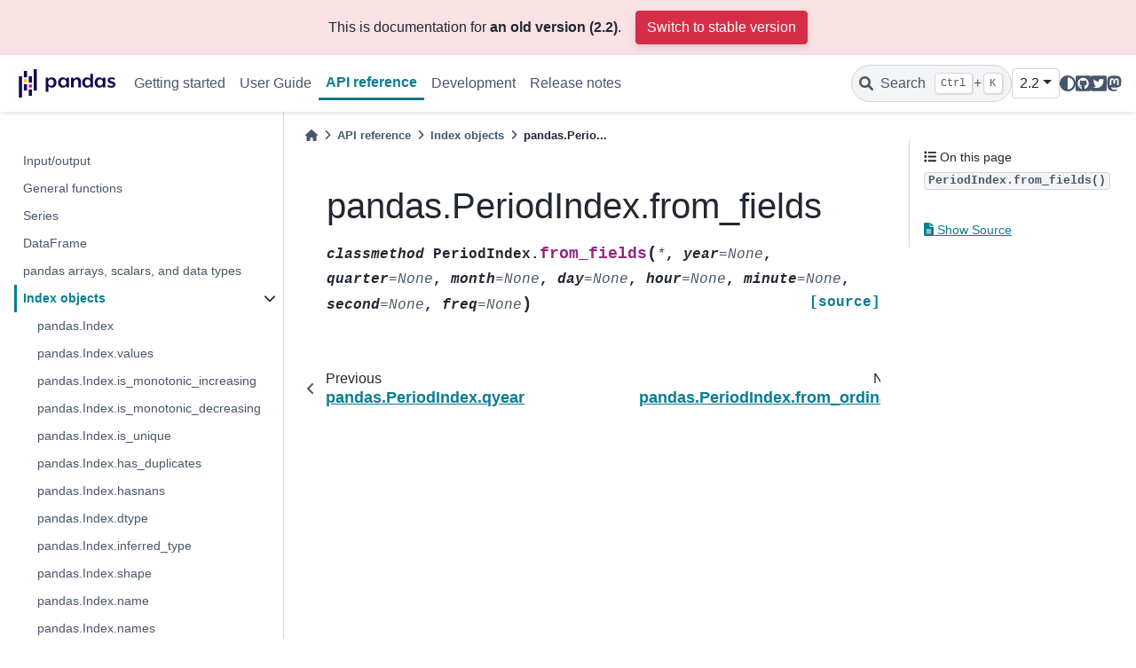

--- FILE ---
content_type: text/html
request_url: https://pandas.pydata.org/pandas-docs/version/2.2.1/reference/api/pandas.PeriodIndex.from_fields.html
body_size: 7064
content:

<!DOCTYPE html>


<html lang="en" data-content_root="../../" >

  <head>
    <meta charset="utf-8" />
    <meta name="viewport" content="width=device-width, initial-scale=1.0" /><meta name="viewport" content="width=device-width, initial-scale=1" />

    <title>pandas.PeriodIndex.from_fields &#8212; pandas 2.2.1 documentation</title>
  
  
  
  <script data-cfasync="false">
    document.documentElement.dataset.mode = localStorage.getItem("mode") || "";
    document.documentElement.dataset.theme = localStorage.getItem("theme") || "light";
  </script>
  
  <!-- Loaded before other Sphinx assets -->
  <link href="../../_static/styles/theme.css?digest=5b4479735964841361fd" rel="stylesheet" />
<link href="../../_static/styles/bootstrap.css?digest=5b4479735964841361fd" rel="stylesheet" />
<link href="../../_static/styles/pydata-sphinx-theme.css?digest=5b4479735964841361fd" rel="stylesheet" />

  
  <link href="../../_static/vendor/fontawesome/6.1.2/css/all.min.css?digest=5b4479735964841361fd" rel="stylesheet" />
  <link rel="preload" as="font" type="font/woff2" crossorigin href="../../_static/vendor/fontawesome/6.1.2/webfonts/fa-solid-900.woff2" />
<link rel="preload" as="font" type="font/woff2" crossorigin href="../../_static/vendor/fontawesome/6.1.2/webfonts/fa-brands-400.woff2" />
<link rel="preload" as="font" type="font/woff2" crossorigin href="../../_static/vendor/fontawesome/6.1.2/webfonts/fa-regular-400.woff2" />

    <link rel="stylesheet" type="text/css" href="../../_static/pygments.css?v=fa44fd50" />
    <link rel="stylesheet" type="text/css" href="../../_static/plot_directive.css" />
    <link rel="stylesheet" type="text/css" href="../../_static/copybutton.css?v=76b2166b" />
    <link rel="stylesheet" type="text/css" href="../../_static/design-style.1e8bd061cd6da7fc9cf755528e8ffc24.min.css?v=0a3b3ea7" />
    <link rel="stylesheet" type="text/css" href="../../_static/css/getting_started.css?v=150e0881" />
    <link rel="stylesheet" type="text/css" href="../../_static/css/pandas.css?v=b7db95b1" />
  
  <!-- Pre-loaded scripts that we'll load fully later -->
  <link rel="preload" as="script" href="../../_static/scripts/bootstrap.js?digest=5b4479735964841361fd" />
<link rel="preload" as="script" href="../../_static/scripts/pydata-sphinx-theme.js?digest=5b4479735964841361fd" />
  <script src="../../_static/vendor/fontawesome/6.1.2/js/all.min.js?digest=5b4479735964841361fd"></script>

    <script src="../../_static/documentation_options.js?v=166560180"></script>
    <script src="../../_static/doctools.js?v=888ff710"></script>
    <script src="../../_static/sphinx_highlight.js?v=dc90522c"></script>
    <script src="../../_static/clipboard.min.js?v=a7894cd8"></script>
    <script src="../../_static/copybutton.js?v=f281be69"></script>
    <script src="../../_static/design-tabs.js?v=36754332"></script>
    <script data-domain="pandas.pydata.org" defer="defer" src="https://views.scientific-python.org/js/script.js"></script>
    <script src="https://cdn.jsdelivr.net/npm/@jupyter-widgets/html-manager@^1.0.1/dist/embed-amd.js"></script>
    <script>DOCUMENTATION_OPTIONS.pagename = 'reference/api/pandas.PeriodIndex.from_fields';</script>
    <script>
        DOCUMENTATION_OPTIONS.theme_version = '0.14.4';
        DOCUMENTATION_OPTIONS.theme_switcher_json_url = 'https://pandas.pydata.org/versions.json';
        DOCUMENTATION_OPTIONS.theme_switcher_version_match = '2.2';
        DOCUMENTATION_OPTIONS.show_version_warning_banner = true;
        </script>
    <link rel="icon" href="../../_static/favicon.ico"/>
    <link rel="index" title="Index" href="../../genindex.html" />
    <link rel="search" title="Search" href="../../search.html" />
    <link rel="next" title="pandas.PeriodIndex.from_ordinals" href="pandas.PeriodIndex.from_ordinals.html" />
    <link rel="prev" title="pandas.PeriodIndex.qyear" href="pandas.PeriodIndex.qyear.html" />
  <meta name="viewport" content="width=device-width, initial-scale=1"/>
  <meta name="docsearch:language" content="en"/>
  </head>
  
  
  <body data-bs-spy="scroll" data-bs-target=".bd-toc-nav" data-offset="180" data-bs-root-margin="0px 0px -60%" data-default-mode="">

  
  
  <a class="skip-link" href="#main-content">Skip to main content</a>
  
  <div id="pst-scroll-pixel-helper"></div>

  
  <button type="button" class="btn rounded-pill" id="pst-back-to-top">
    <i class="fa-solid fa-arrow-up"></i>
    Back to top
  </button>

  
  <input type="checkbox"
          class="sidebar-toggle"
          name="__primary"
          id="__primary"/>
  <label class="overlay overlay-primary" for="__primary"></label>
  
  <input type="checkbox"
          class="sidebar-toggle"
          name="__secondary"
          id="__secondary"/>
  <label class="overlay overlay-secondary" for="__secondary"></label>
  
  <div class="search-button__wrapper">
    <div class="search-button__overlay"></div>
    <div class="search-button__search-container">
<form class="bd-search d-flex align-items-center"
      action="../../search.html"
      method="get">
  <i class="fa-solid fa-magnifying-glass"></i>
  <input type="search"
         class="form-control"
         name="q"
         id="search-input"
         placeholder="Search the docs ..."
         aria-label="Search the docs ..."
         autocomplete="off"
         autocorrect="off"
         autocapitalize="off"
         spellcheck="false"/>
  <span class="search-button__kbd-shortcut"><kbd class="kbd-shortcut__modifier">Ctrl</kbd>+<kbd>K</kbd></span>
</form></div>
  </div>
  
    <nav class="bd-header navbar navbar-expand-lg bd-navbar">
<div class="bd-header__inner bd-page-width">
  <label class="sidebar-toggle primary-toggle" for="__primary">
    <span class="fa-solid fa-bars"></span>
  </label>
  
  
  <div class=" navbar-header-items__start">
    
      <div class="navbar-item">

  

<a class="navbar-brand logo" href="../../index.html">
  
  
  
  
  
    
    
      
    
    
    <img src="../../_static/pandas.svg" class="logo__image only-light" alt="pandas 2.2.1 documentation - Home"/>
    <script>document.write(`<img src="https://pandas.pydata.org/static/img/pandas_white.svg" class="logo__image only-dark" alt="pandas 2.2.1 documentation - Home"/>`);</script>
  
  
</a></div>
    
  </div>
  
  <div class=" navbar-header-items">
    
    <div class="me-auto navbar-header-items__center">
      
        <div class="navbar-item">
<nav class="navbar-nav">
  <p class="sidebar-header-items__title"
     role="heading"
     aria-level="1"
     aria-label="Site Navigation">
    Site Navigation
  </p>
  <ul class="bd-navbar-elements navbar-nav">
    
                    <li class="nav-item">
                      <a class="nav-link nav-internal" href="../../getting_started/index.html">
                        Getting started
                      </a>
                    </li>
                

                    <li class="nav-item">
                      <a class="nav-link nav-internal" href="../../user_guide/index.html">
                        User Guide
                      </a>
                    </li>
                

                    <li class="nav-item current active">
                      <a class="nav-link nav-internal" href="../index.html">
                        API reference
                      </a>
                    </li>
                

                    <li class="nav-item">
                      <a class="nav-link nav-internal" href="../../development/index.html">
                        Development
                      </a>
                    </li>
                

                    <li class="nav-item">
                      <a class="nav-link nav-internal" href="../../whatsnew/index.html">
                        Release notes
                      </a>
                    </li>
                
  </ul>
</nav></div>
      
    </div>
    
    
    <div class="navbar-header-items__end">
      
        <div class="navbar-item navbar-persistent--container">
          

 <script>
 document.write(`
   <button class="btn navbar-btn search-button-field search-button__button" title="Search" aria-label="Search" data-bs-placement="bottom" data-bs-toggle="tooltip">
    <i class="fa-solid fa-magnifying-glass"></i>
    <span class="search-button__default-text">Search</span>
    <span class="search-button__kbd-shortcut"><kbd class="kbd-shortcut__modifier">Ctrl</kbd>+<kbd class="kbd-shortcut__modifier">K</kbd></span>
   </button>
 `);
 </script>
        </div>
      
      
        <div class="navbar-item">
<script>
document.write(`
  <div class="version-switcher__container dropdown">
    <button id="pst-version-switcher-button-2"
      type="button"
      class="version-switcher__button btn btn-sm navbar-btn dropdown-toggle"
      data-bs-toggle="dropdown"
      aria-haspopup="listbox"
      aria-controls="pst-version-switcher-list-2"
      aria-label="Version switcher list"
    >
      Choose version  <!-- this text may get changed later by javascript -->
      <span class="caret"></span>
    </button>
    <div id="pst-version-switcher-list-2"
      class="version-switcher__menu dropdown-menu list-group-flush py-0"
      role="listbox" aria-labelledby="pst-version-switcher-button-2">
      <!-- dropdown will be populated by javascript on page load -->
    </div>
  </div>
`);
</script></div>
      
        <div class="navbar-item">

<script>
document.write(`
  <button class="btn btn-sm navbar-btn theme-switch-button" title="light/dark" aria-label="light/dark" data-bs-placement="bottom" data-bs-toggle="tooltip">
    <span class="theme-switch nav-link" data-mode="light"><i class="fa-solid fa-sun fa-lg"></i></span>
    <span class="theme-switch nav-link" data-mode="dark"><i class="fa-solid fa-moon fa-lg"></i></span>
    <span class="theme-switch nav-link" data-mode="auto"><i class="fa-solid fa-circle-half-stroke fa-lg"></i></span>
  </button>
`);
</script></div>
      
        <div class="navbar-item"><ul class="navbar-icon-links navbar-nav"
    aria-label="Icon Links">
        <li class="nav-item">
          
          
          
          
          
          
          
          
          <a href="https://github.com/pandas-dev/pandas" title="GitHub" class="nav-link" rel="noopener" target="_blank" data-bs-toggle="tooltip" data-bs-placement="bottom"><span><i class="fa-brands fa-square-github fa-lg" aria-hidden="true"></i></span>
            <span class="sr-only">GitHub</span></a>
        </li>
        <li class="nav-item">
          
          
          
          
          
          
          
          
          <a href="https://twitter.com/pandas_dev" title="Twitter" class="nav-link" rel="noopener" target="_blank" data-bs-toggle="tooltip" data-bs-placement="bottom"><span><i class="fa-brands fa-square-twitter fa-lg" aria-hidden="true"></i></span>
            <span class="sr-only">Twitter</span></a>
        </li>
        <li class="nav-item">
          
          
          
          
          
          
          
          
          <a href="https://fosstodon.org/@pandas_dev" title="Mastodon" class="nav-link" rel="noopener" target="_blank" data-bs-toggle="tooltip" data-bs-placement="bottom"><span><i class="fa-brands fa-mastodon fa-lg" aria-hidden="true"></i></span>
            <span class="sr-only">Mastodon</span></a>
        </li>
</ul></div>
      
    </div>
    
  </div>
  
  
    <div class="navbar-persistent--mobile">

 <script>
 document.write(`
   <button class="btn navbar-btn search-button-field search-button__button" title="Search" aria-label="Search" data-bs-placement="bottom" data-bs-toggle="tooltip">
    <i class="fa-solid fa-magnifying-glass"></i>
    <span class="search-button__default-text">Search</span>
    <span class="search-button__kbd-shortcut"><kbd class="kbd-shortcut__modifier">Ctrl</kbd>+<kbd class="kbd-shortcut__modifier">K</kbd></span>
   </button>
 `);
 </script>
    </div>
  

  
    <label class="sidebar-toggle secondary-toggle" for="__secondary" tabindex="0">
      <span class="fa-solid fa-outdent"></span>
    </label>
  
</div>

    </nav>
  
  <div class="bd-container">
    <div class="bd-container__inner bd-page-width">
      
      <div class="bd-sidebar-primary bd-sidebar">
        

  
  <div class="sidebar-header-items sidebar-primary__section">
    
    
      <div class="sidebar-header-items__center">
        
          <div class="navbar-item">
<nav class="navbar-nav">
  <p class="sidebar-header-items__title"
     role="heading"
     aria-level="1"
     aria-label="Site Navigation">
    Site Navigation
  </p>
  <ul class="bd-navbar-elements navbar-nav">
    
                    <li class="nav-item">
                      <a class="nav-link nav-internal" href="../../getting_started/index.html">
                        Getting started
                      </a>
                    </li>
                

                    <li class="nav-item">
                      <a class="nav-link nav-internal" href="../../user_guide/index.html">
                        User Guide
                      </a>
                    </li>
                

                    <li class="nav-item current active">
                      <a class="nav-link nav-internal" href="../index.html">
                        API reference
                      </a>
                    </li>
                

                    <li class="nav-item">
                      <a class="nav-link nav-internal" href="../../development/index.html">
                        Development
                      </a>
                    </li>
                

                    <li class="nav-item">
                      <a class="nav-link nav-internal" href="../../whatsnew/index.html">
                        Release notes
                      </a>
                    </li>
                
  </ul>
</nav></div>
        
      </div>
    
    
    
      <div class="sidebar-header-items__end">
        
          <div class="navbar-item">
<script>
document.write(`
  <div class="version-switcher__container dropdown">
    <button id="pst-version-switcher-button-3"
      type="button"
      class="version-switcher__button btn btn-sm navbar-btn dropdown-toggle"
      data-bs-toggle="dropdown"
      aria-haspopup="listbox"
      aria-controls="pst-version-switcher-list-3"
      aria-label="Version switcher list"
    >
      Choose version  <!-- this text may get changed later by javascript -->
      <span class="caret"></span>
    </button>
    <div id="pst-version-switcher-list-3"
      class="version-switcher__menu dropdown-menu list-group-flush py-0"
      role="listbox" aria-labelledby="pst-version-switcher-button-3">
      <!-- dropdown will be populated by javascript on page load -->
    </div>
  </div>
`);
</script></div>
        
          <div class="navbar-item">

<script>
document.write(`
  <button class="btn btn-sm navbar-btn theme-switch-button" title="light/dark" aria-label="light/dark" data-bs-placement="bottom" data-bs-toggle="tooltip">
    <span class="theme-switch nav-link" data-mode="light"><i class="fa-solid fa-sun fa-lg"></i></span>
    <span class="theme-switch nav-link" data-mode="dark"><i class="fa-solid fa-moon fa-lg"></i></span>
    <span class="theme-switch nav-link" data-mode="auto"><i class="fa-solid fa-circle-half-stroke fa-lg"></i></span>
  </button>
`);
</script></div>
        
          <div class="navbar-item"><ul class="navbar-icon-links navbar-nav"
    aria-label="Icon Links">
        <li class="nav-item">
          
          
          
          
          
          
          
          
          <a href="https://github.com/pandas-dev/pandas" title="GitHub" class="nav-link" rel="noopener" target="_blank" data-bs-toggle="tooltip" data-bs-placement="bottom"><span><i class="fa-brands fa-square-github fa-lg" aria-hidden="true"></i></span>
            <span class="sr-only">GitHub</span></a>
        </li>
        <li class="nav-item">
          
          
          
          
          
          
          
          
          <a href="https://twitter.com/pandas_dev" title="Twitter" class="nav-link" rel="noopener" target="_blank" data-bs-toggle="tooltip" data-bs-placement="bottom"><span><i class="fa-brands fa-square-twitter fa-lg" aria-hidden="true"></i></span>
            <span class="sr-only">Twitter</span></a>
        </li>
        <li class="nav-item">
          
          
          
          
          
          
          
          
          <a href="https://fosstodon.org/@pandas_dev" title="Mastodon" class="nav-link" rel="noopener" target="_blank" data-bs-toggle="tooltip" data-bs-placement="bottom"><span><i class="fa-brands fa-mastodon fa-lg" aria-hidden="true"></i></span>
            <span class="sr-only">Mastodon</span></a>
        </li>
</ul></div>
        
      </div>
    
  </div>
  
    <div class="sidebar-primary-items__start sidebar-primary__section">
        <div class="sidebar-primary-item"><nav class="bd-links" id="bd-docs-nav" aria-label="Main navigation">
  <div class="bd-toc-item navbar-nav">
    
    <ul class="current nav bd-sidenav">
<li class="toctree-l1"><a class="reference internal" href="../io.html">Input/output</a></li>
<li class="toctree-l1"><a class="reference internal" href="../general_functions.html">General functions</a></li>
<li class="toctree-l1"><a class="reference internal" href="../series.html">Series</a></li>
<li class="toctree-l1"><a class="reference internal" href="../frame.html">DataFrame</a></li>
<li class="toctree-l1"><a class="reference internal" href="../arrays.html">pandas arrays, scalars, and data types</a></li>
<li class="toctree-l1 current active has-children"><a class="reference internal" href="../indexing.html">Index objects</a><input checked="" class="toctree-checkbox" id="toctree-checkbox-1" name="toctree-checkbox-1" type="checkbox"/><label class="toctree-toggle" for="toctree-checkbox-1"><i class="fa-solid fa-chevron-down"></i></label><ul class="current">
<li class="toctree-l2"><a class="reference internal" href="pandas.Index.html">pandas.Index</a></li>
<li class="toctree-l2"><a class="reference internal" href="pandas.Index.values.html">pandas.Index.values</a></li>
<li class="toctree-l2"><a class="reference internal" href="pandas.Index.is_monotonic_increasing.html">pandas.Index.is_monotonic_increasing</a></li>
<li class="toctree-l2"><a class="reference internal" href="pandas.Index.is_monotonic_decreasing.html">pandas.Index.is_monotonic_decreasing</a></li>
<li class="toctree-l2"><a class="reference internal" href="pandas.Index.is_unique.html">pandas.Index.is_unique</a></li>
<li class="toctree-l2"><a class="reference internal" href="pandas.Index.has_duplicates.html">pandas.Index.has_duplicates</a></li>
<li class="toctree-l2"><a class="reference internal" href="pandas.Index.hasnans.html">pandas.Index.hasnans</a></li>
<li class="toctree-l2"><a class="reference internal" href="pandas.Index.dtype.html">pandas.Index.dtype</a></li>
<li class="toctree-l2"><a class="reference internal" href="pandas.Index.inferred_type.html">pandas.Index.inferred_type</a></li>
<li class="toctree-l2"><a class="reference internal" href="pandas.Index.shape.html">pandas.Index.shape</a></li>
<li class="toctree-l2"><a class="reference internal" href="pandas.Index.name.html">pandas.Index.name</a></li>
<li class="toctree-l2"><a class="reference internal" href="pandas.Index.names.html">pandas.Index.names</a></li>
<li class="toctree-l2"><a class="reference internal" href="pandas.Index.nbytes.html">pandas.Index.nbytes</a></li>
<li class="toctree-l2"><a class="reference internal" href="pandas.Index.ndim.html">pandas.Index.ndim</a></li>
<li class="toctree-l2"><a class="reference internal" href="pandas.Index.size.html">pandas.Index.size</a></li>
<li class="toctree-l2"><a class="reference internal" href="pandas.Index.empty.html">pandas.Index.empty</a></li>
<li class="toctree-l2"><a class="reference internal" href="pandas.Index.T.html">pandas.Index.T</a></li>
<li class="toctree-l2"><a class="reference internal" href="pandas.Index.memory_usage.html">pandas.Index.memory_usage</a></li>
<li class="toctree-l2"><a class="reference internal" href="pandas.Index.all.html">pandas.Index.all</a></li>
<li class="toctree-l2"><a class="reference internal" href="pandas.Index.any.html">pandas.Index.any</a></li>
<li class="toctree-l2"><a class="reference internal" href="pandas.Index.argmin.html">pandas.Index.argmin</a></li>
<li class="toctree-l2"><a class="reference internal" href="pandas.Index.argmax.html">pandas.Index.argmax</a></li>
<li class="toctree-l2"><a class="reference internal" href="pandas.Index.copy.html">pandas.Index.copy</a></li>
<li class="toctree-l2"><a class="reference internal" href="pandas.Index.delete.html">pandas.Index.delete</a></li>
<li class="toctree-l2"><a class="reference internal" href="pandas.Index.drop.html">pandas.Index.drop</a></li>
<li class="toctree-l2"><a class="reference internal" href="pandas.Index.drop_duplicates.html">pandas.Index.drop_duplicates</a></li>
<li class="toctree-l2"><a class="reference internal" href="pandas.Index.duplicated.html">pandas.Index.duplicated</a></li>
<li class="toctree-l2"><a class="reference internal" href="pandas.Index.equals.html">pandas.Index.equals</a></li>
<li class="toctree-l2"><a class="reference internal" href="pandas.Index.factorize.html">pandas.Index.factorize</a></li>
<li class="toctree-l2"><a class="reference internal" href="pandas.Index.identical.html">pandas.Index.identical</a></li>
<li class="toctree-l2"><a class="reference internal" href="pandas.Index.insert.html">pandas.Index.insert</a></li>
<li class="toctree-l2"><a class="reference internal" href="pandas.Index.is_.html">pandas.Index.is_</a></li>
<li class="toctree-l2"><a class="reference internal" href="pandas.Index.is_boolean.html">pandas.Index.is_boolean</a></li>
<li class="toctree-l2"><a class="reference internal" href="pandas.Index.is_categorical.html">pandas.Index.is_categorical</a></li>
<li class="toctree-l2"><a class="reference internal" href="pandas.Index.is_floating.html">pandas.Index.is_floating</a></li>
<li class="toctree-l2"><a class="reference internal" href="pandas.Index.is_integer.html">pandas.Index.is_integer</a></li>
<li class="toctree-l2"><a class="reference internal" href="pandas.Index.is_interval.html">pandas.Index.is_interval</a></li>
<li class="toctree-l2"><a class="reference internal" href="pandas.Index.is_numeric.html">pandas.Index.is_numeric</a></li>
<li class="toctree-l2"><a class="reference internal" href="pandas.Index.is_object.html">pandas.Index.is_object</a></li>
<li class="toctree-l2"><a class="reference internal" href="pandas.Index.min.html">pandas.Index.min</a></li>
<li class="toctree-l2"><a class="reference internal" href="pandas.Index.max.html">pandas.Index.max</a></li>
<li class="toctree-l2"><a class="reference internal" href="pandas.Index.reindex.html">pandas.Index.reindex</a></li>
<li class="toctree-l2"><a class="reference internal" href="pandas.Index.rename.html">pandas.Index.rename</a></li>
<li class="toctree-l2"><a class="reference internal" href="pandas.Index.repeat.html">pandas.Index.repeat</a></li>
<li class="toctree-l2"><a class="reference internal" href="pandas.Index.where.html">pandas.Index.where</a></li>
<li class="toctree-l2"><a class="reference internal" href="pandas.Index.take.html">pandas.Index.take</a></li>
<li class="toctree-l2"><a class="reference internal" href="pandas.Index.putmask.html">pandas.Index.putmask</a></li>
<li class="toctree-l2"><a class="reference internal" href="pandas.Index.unique.html">pandas.Index.unique</a></li>
<li class="toctree-l2"><a class="reference internal" href="pandas.Index.nunique.html">pandas.Index.nunique</a></li>
<li class="toctree-l2"><a class="reference internal" href="pandas.Index.value_counts.html">pandas.Index.value_counts</a></li>
<li class="toctree-l2"><a class="reference internal" href="pandas.Index.set_names.html">pandas.Index.set_names</a></li>
<li class="toctree-l2"><a class="reference internal" href="pandas.Index.droplevel.html">pandas.Index.droplevel</a></li>
<li class="toctree-l2"><a class="reference internal" href="pandas.Index.fillna.html">pandas.Index.fillna</a></li>
<li class="toctree-l2"><a class="reference internal" href="pandas.Index.dropna.html">pandas.Index.dropna</a></li>
<li class="toctree-l2"><a class="reference internal" href="pandas.Index.isna.html">pandas.Index.isna</a></li>
<li class="toctree-l2"><a class="reference internal" href="pandas.Index.notna.html">pandas.Index.notna</a></li>
<li class="toctree-l2"><a class="reference internal" href="pandas.Index.astype.html">pandas.Index.astype</a></li>
<li class="toctree-l2"><a class="reference internal" href="pandas.Index.item.html">pandas.Index.item</a></li>
<li class="toctree-l2"><a class="reference internal" href="pandas.Index.map.html">pandas.Index.map</a></li>
<li class="toctree-l2"><a class="reference internal" href="pandas.Index.ravel.html">pandas.Index.ravel</a></li>
<li class="toctree-l2"><a class="reference internal" href="pandas.Index.to_list.html">pandas.Index.to_list</a></li>
<li class="toctree-l2"><a class="reference internal" href="pandas.Index.to_series.html">pandas.Index.to_series</a></li>
<li class="toctree-l2"><a class="reference internal" href="pandas.Index.to_frame.html">pandas.Index.to_frame</a></li>
<li class="toctree-l2"><a class="reference internal" href="pandas.Index.view.html">pandas.Index.view</a></li>
<li class="toctree-l2"><a class="reference internal" href="pandas.Index.argsort.html">pandas.Index.argsort</a></li>
<li class="toctree-l2"><a class="reference internal" href="pandas.Index.searchsorted.html">pandas.Index.searchsorted</a></li>
<li class="toctree-l2"><a class="reference internal" href="pandas.Index.sort_values.html">pandas.Index.sort_values</a></li>
<li class="toctree-l2"><a class="reference internal" href="pandas.Index.shift.html">pandas.Index.shift</a></li>
<li class="toctree-l2"><a class="reference internal" href="pandas.Index.append.html">pandas.Index.append</a></li>
<li class="toctree-l2"><a class="reference internal" href="pandas.Index.join.html">pandas.Index.join</a></li>
<li class="toctree-l2"><a class="reference internal" href="pandas.Index.intersection.html">pandas.Index.intersection</a></li>
<li class="toctree-l2"><a class="reference internal" href="pandas.Index.union.html">pandas.Index.union</a></li>
<li class="toctree-l2"><a class="reference internal" href="pandas.Index.difference.html">pandas.Index.difference</a></li>
<li class="toctree-l2"><a class="reference internal" href="pandas.Index.symmetric_difference.html">pandas.Index.symmetric_difference</a></li>
<li class="toctree-l2"><a class="reference internal" href="pandas.Index.asof.html">pandas.Index.asof</a></li>
<li class="toctree-l2"><a class="reference internal" href="pandas.Index.asof_locs.html">pandas.Index.asof_locs</a></li>
<li class="toctree-l2"><a class="reference internal" href="pandas.Index.get_indexer.html">pandas.Index.get_indexer</a></li>
<li class="toctree-l2"><a class="reference internal" href="pandas.Index.get_indexer_for.html">pandas.Index.get_indexer_for</a></li>
<li class="toctree-l2"><a class="reference internal" href="pandas.Index.get_indexer_non_unique.html">pandas.Index.get_indexer_non_unique</a></li>
<li class="toctree-l2"><a class="reference internal" href="pandas.Index.get_level_values.html">pandas.Index.get_level_values</a></li>
<li class="toctree-l2"><a class="reference internal" href="pandas.Index.get_loc.html">pandas.Index.get_loc</a></li>
<li class="toctree-l2"><a class="reference internal" href="pandas.Index.get_slice_bound.html">pandas.Index.get_slice_bound</a></li>
<li class="toctree-l2"><a class="reference internal" href="pandas.Index.isin.html">pandas.Index.isin</a></li>
<li class="toctree-l2"><a class="reference internal" href="pandas.Index.slice_indexer.html">pandas.Index.slice_indexer</a></li>
<li class="toctree-l2"><a class="reference internal" href="pandas.Index.slice_locs.html">pandas.Index.slice_locs</a></li>
<li class="toctree-l2"><a class="reference internal" href="pandas.RangeIndex.html">pandas.RangeIndex</a></li>
<li class="toctree-l2"><a class="reference internal" href="pandas.RangeIndex.start.html">pandas.RangeIndex.start</a></li>
<li class="toctree-l2"><a class="reference internal" href="pandas.RangeIndex.stop.html">pandas.RangeIndex.stop</a></li>
<li class="toctree-l2"><a class="reference internal" href="pandas.RangeIndex.step.html">pandas.RangeIndex.step</a></li>
<li class="toctree-l2"><a class="reference internal" href="pandas.RangeIndex.from_range.html">pandas.RangeIndex.from_range</a></li>
<li class="toctree-l2"><a class="reference internal" href="pandas.CategoricalIndex.html">pandas.CategoricalIndex</a></li>
<li class="toctree-l2"><a class="reference internal" href="pandas.CategoricalIndex.codes.html">pandas.CategoricalIndex.codes</a></li>
<li class="toctree-l2"><a class="reference internal" href="pandas.CategoricalIndex.categories.html">pandas.CategoricalIndex.categories</a></li>
<li class="toctree-l2"><a class="reference internal" href="pandas.CategoricalIndex.ordered.html">pandas.CategoricalIndex.ordered</a></li>
<li class="toctree-l2"><a class="reference internal" href="pandas.CategoricalIndex.rename_categories.html">pandas.CategoricalIndex.rename_categories</a></li>
<li class="toctree-l2"><a class="reference internal" href="pandas.CategoricalIndex.reorder_categories.html">pandas.CategoricalIndex.reorder_categories</a></li>
<li class="toctree-l2"><a class="reference internal" href="pandas.CategoricalIndex.add_categories.html">pandas.CategoricalIndex.add_categories</a></li>
<li class="toctree-l2"><a class="reference internal" href="pandas.CategoricalIndex.remove_categories.html">pandas.CategoricalIndex.remove_categories</a></li>
<li class="toctree-l2"><a class="reference internal" href="pandas.CategoricalIndex.remove_unused_categories.html">pandas.CategoricalIndex.remove_unused_categories</a></li>
<li class="toctree-l2"><a class="reference internal" href="pandas.CategoricalIndex.set_categories.html">pandas.CategoricalIndex.set_categories</a></li>
<li class="toctree-l2"><a class="reference internal" href="pandas.CategoricalIndex.as_ordered.html">pandas.CategoricalIndex.as_ordered</a></li>
<li class="toctree-l2"><a class="reference internal" href="pandas.CategoricalIndex.as_unordered.html">pandas.CategoricalIndex.as_unordered</a></li>
<li class="toctree-l2"><a class="reference internal" href="pandas.CategoricalIndex.map.html">pandas.CategoricalIndex.map</a></li>
<li class="toctree-l2"><a class="reference internal" href="pandas.CategoricalIndex.equals.html">pandas.CategoricalIndex.equals</a></li>
<li class="toctree-l2"><a class="reference internal" href="pandas.IntervalIndex.html">pandas.IntervalIndex</a></li>
<li class="toctree-l2"><a class="reference internal" href="pandas.IntervalIndex.from_arrays.html">pandas.IntervalIndex.from_arrays</a></li>
<li class="toctree-l2"><a class="reference internal" href="pandas.IntervalIndex.from_tuples.html">pandas.IntervalIndex.from_tuples</a></li>
<li class="toctree-l2"><a class="reference internal" href="pandas.IntervalIndex.from_breaks.html">pandas.IntervalIndex.from_breaks</a></li>
<li class="toctree-l2"><a class="reference internal" href="pandas.IntervalIndex.left.html">pandas.IntervalIndex.left</a></li>
<li class="toctree-l2"><a class="reference internal" href="pandas.IntervalIndex.right.html">pandas.IntervalIndex.right</a></li>
<li class="toctree-l2"><a class="reference internal" href="pandas.IntervalIndex.mid.html">pandas.IntervalIndex.mid</a></li>
<li class="toctree-l2"><a class="reference internal" href="pandas.IntervalIndex.closed.html">pandas.IntervalIndex.closed</a></li>
<li class="toctree-l2"><a class="reference internal" href="pandas.IntervalIndex.length.html">pandas.IntervalIndex.length</a></li>
<li class="toctree-l2"><a class="reference internal" href="pandas.IntervalIndex.values.html">pandas.IntervalIndex.values</a></li>
<li class="toctree-l2"><a class="reference internal" href="pandas.IntervalIndex.is_empty.html">pandas.IntervalIndex.is_empty</a></li>
<li class="toctree-l2"><a class="reference internal" href="pandas.IntervalIndex.is_non_overlapping_monotonic.html">pandas.IntervalIndex.is_non_overlapping_monotonic</a></li>
<li class="toctree-l2"><a class="reference internal" href="pandas.IntervalIndex.is_overlapping.html">pandas.IntervalIndex.is_overlapping</a></li>
<li class="toctree-l2"><a class="reference internal" href="pandas.IntervalIndex.get_loc.html">pandas.IntervalIndex.get_loc</a></li>
<li class="toctree-l2"><a class="reference internal" href="pandas.IntervalIndex.get_indexer.html">pandas.IntervalIndex.get_indexer</a></li>
<li class="toctree-l2"><a class="reference internal" href="pandas.IntervalIndex.set_closed.html">pandas.IntervalIndex.set_closed</a></li>
<li class="toctree-l2"><a class="reference internal" href="pandas.IntervalIndex.contains.html">pandas.IntervalIndex.contains</a></li>
<li class="toctree-l2"><a class="reference internal" href="pandas.IntervalIndex.overlaps.html">pandas.IntervalIndex.overlaps</a></li>
<li class="toctree-l2"><a class="reference internal" href="pandas.IntervalIndex.to_tuples.html">pandas.IntervalIndex.to_tuples</a></li>
<li class="toctree-l2"><a class="reference internal" href="pandas.MultiIndex.html">pandas.MultiIndex</a></li>
<li class="toctree-l2"><a class="reference internal" href="pandas.MultiIndex.from_arrays.html">pandas.MultiIndex.from_arrays</a></li>
<li class="toctree-l2"><a class="reference internal" href="pandas.MultiIndex.from_tuples.html">pandas.MultiIndex.from_tuples</a></li>
<li class="toctree-l2"><a class="reference internal" href="pandas.MultiIndex.from_product.html">pandas.MultiIndex.from_product</a></li>
<li class="toctree-l2"><a class="reference internal" href="pandas.MultiIndex.from_frame.html">pandas.MultiIndex.from_frame</a></li>
<li class="toctree-l2"><a class="reference internal" href="pandas.MultiIndex.names.html">pandas.MultiIndex.names</a></li>
<li class="toctree-l2"><a class="reference internal" href="pandas.MultiIndex.levels.html">pandas.MultiIndex.levels</a></li>
<li class="toctree-l2"><a class="reference internal" href="pandas.MultiIndex.codes.html">pandas.MultiIndex.codes</a></li>
<li class="toctree-l2"><a class="reference internal" href="pandas.MultiIndex.nlevels.html">pandas.MultiIndex.nlevels</a></li>
<li class="toctree-l2"><a class="reference internal" href="pandas.MultiIndex.levshape.html">pandas.MultiIndex.levshape</a></li>
<li class="toctree-l2"><a class="reference internal" href="pandas.MultiIndex.dtypes.html">pandas.MultiIndex.dtypes</a></li>
<li class="toctree-l2"><a class="reference internal" href="pandas.MultiIndex.set_levels.html">pandas.MultiIndex.set_levels</a></li>
<li class="toctree-l2"><a class="reference internal" href="pandas.MultiIndex.set_codes.html">pandas.MultiIndex.set_codes</a></li>
<li class="toctree-l2"><a class="reference internal" href="pandas.MultiIndex.to_flat_index.html">pandas.MultiIndex.to_flat_index</a></li>
<li class="toctree-l2"><a class="reference internal" href="pandas.MultiIndex.to_frame.html">pandas.MultiIndex.to_frame</a></li>
<li class="toctree-l2"><a class="reference internal" href="pandas.MultiIndex.sortlevel.html">pandas.MultiIndex.sortlevel</a></li>
<li class="toctree-l2"><a class="reference internal" href="pandas.MultiIndex.droplevel.html">pandas.MultiIndex.droplevel</a></li>
<li class="toctree-l2"><a class="reference internal" href="pandas.MultiIndex.swaplevel.html">pandas.MultiIndex.swaplevel</a></li>
<li class="toctree-l2"><a class="reference internal" href="pandas.MultiIndex.reorder_levels.html">pandas.MultiIndex.reorder_levels</a></li>
<li class="toctree-l2"><a class="reference internal" href="pandas.MultiIndex.remove_unused_levels.html">pandas.MultiIndex.remove_unused_levels</a></li>
<li class="toctree-l2"><a class="reference internal" href="pandas.MultiIndex.drop.html">pandas.MultiIndex.drop</a></li>
<li class="toctree-l2"><a class="reference internal" href="pandas.MultiIndex.copy.html">pandas.MultiIndex.copy</a></li>
<li class="toctree-l2"><a class="reference internal" href="pandas.MultiIndex.append.html">pandas.MultiIndex.append</a></li>
<li class="toctree-l2"><a class="reference internal" href="pandas.MultiIndex.truncate.html">pandas.MultiIndex.truncate</a></li>
<li class="toctree-l2"><a class="reference internal" href="pandas.MultiIndex.get_loc.html">pandas.MultiIndex.get_loc</a></li>
<li class="toctree-l2"><a class="reference internal" href="pandas.MultiIndex.get_locs.html">pandas.MultiIndex.get_locs</a></li>
<li class="toctree-l2"><a class="reference internal" href="pandas.MultiIndex.get_loc_level.html">pandas.MultiIndex.get_loc_level</a></li>
<li class="toctree-l2"><a class="reference internal" href="pandas.MultiIndex.get_indexer.html">pandas.MultiIndex.get_indexer</a></li>
<li class="toctree-l2"><a class="reference internal" href="pandas.MultiIndex.get_level_values.html">pandas.MultiIndex.get_level_values</a></li>
<li class="toctree-l2"><a class="reference internal" href="pandas.IndexSlice.html">pandas.IndexSlice</a></li>
<li class="toctree-l2"><a class="reference internal" href="pandas.DatetimeIndex.html">pandas.DatetimeIndex</a></li>
<li class="toctree-l2"><a class="reference internal" href="pandas.DatetimeIndex.year.html">pandas.DatetimeIndex.year</a></li>
<li class="toctree-l2"><a class="reference internal" href="pandas.DatetimeIndex.month.html">pandas.DatetimeIndex.month</a></li>
<li class="toctree-l2"><a class="reference internal" href="pandas.DatetimeIndex.day.html">pandas.DatetimeIndex.day</a></li>
<li class="toctree-l2"><a class="reference internal" href="pandas.DatetimeIndex.hour.html">pandas.DatetimeIndex.hour</a></li>
<li class="toctree-l2"><a class="reference internal" href="pandas.DatetimeIndex.minute.html">pandas.DatetimeIndex.minute</a></li>
<li class="toctree-l2"><a class="reference internal" href="pandas.DatetimeIndex.second.html">pandas.DatetimeIndex.second</a></li>
<li class="toctree-l2"><a class="reference internal" href="pandas.DatetimeIndex.microsecond.html">pandas.DatetimeIndex.microsecond</a></li>
<li class="toctree-l2"><a class="reference internal" href="pandas.DatetimeIndex.nanosecond.html">pandas.DatetimeIndex.nanosecond</a></li>
<li class="toctree-l2"><a class="reference internal" href="pandas.DatetimeIndex.date.html">pandas.DatetimeIndex.date</a></li>
<li class="toctree-l2"><a class="reference internal" href="pandas.DatetimeIndex.time.html">pandas.DatetimeIndex.time</a></li>
<li class="toctree-l2"><a class="reference internal" href="pandas.DatetimeIndex.timetz.html">pandas.DatetimeIndex.timetz</a></li>
<li class="toctree-l2"><a class="reference internal" href="pandas.DatetimeIndex.dayofyear.html">pandas.DatetimeIndex.dayofyear</a></li>
<li class="toctree-l2"><a class="reference internal" href="pandas.DatetimeIndex.day_of_year.html">pandas.DatetimeIndex.day_of_year</a></li>
<li class="toctree-l2"><a class="reference internal" href="pandas.DatetimeIndex.dayofweek.html">pandas.DatetimeIndex.dayofweek</a></li>
<li class="toctree-l2"><a class="reference internal" href="pandas.DatetimeIndex.day_of_week.html">pandas.DatetimeIndex.day_of_week</a></li>
<li class="toctree-l2"><a class="reference internal" href="pandas.DatetimeIndex.weekday.html">pandas.DatetimeIndex.weekday</a></li>
<li class="toctree-l2"><a class="reference internal" href="pandas.DatetimeIndex.quarter.html">pandas.DatetimeIndex.quarter</a></li>
<li class="toctree-l2"><a class="reference internal" href="pandas.DatetimeIndex.tz.html">pandas.DatetimeIndex.tz</a></li>
<li class="toctree-l2"><a class="reference internal" href="pandas.DatetimeIndex.freq.html">pandas.DatetimeIndex.freq</a></li>
<li class="toctree-l2"><a class="reference internal" href="pandas.DatetimeIndex.freqstr.html">pandas.DatetimeIndex.freqstr</a></li>
<li class="toctree-l2"><a class="reference internal" href="pandas.DatetimeIndex.is_month_start.html">pandas.DatetimeIndex.is_month_start</a></li>
<li class="toctree-l2"><a class="reference internal" href="pandas.DatetimeIndex.is_month_end.html">pandas.DatetimeIndex.is_month_end</a></li>
<li class="toctree-l2"><a class="reference internal" href="pandas.DatetimeIndex.is_quarter_start.html">pandas.DatetimeIndex.is_quarter_start</a></li>
<li class="toctree-l2"><a class="reference internal" href="pandas.DatetimeIndex.is_quarter_end.html">pandas.DatetimeIndex.is_quarter_end</a></li>
<li class="toctree-l2"><a class="reference internal" href="pandas.DatetimeIndex.is_year_start.html">pandas.DatetimeIndex.is_year_start</a></li>
<li class="toctree-l2"><a class="reference internal" href="pandas.DatetimeIndex.is_year_end.html">pandas.DatetimeIndex.is_year_end</a></li>
<li class="toctree-l2"><a class="reference internal" href="pandas.DatetimeIndex.is_leap_year.html">pandas.DatetimeIndex.is_leap_year</a></li>
<li class="toctree-l2"><a class="reference internal" href="pandas.DatetimeIndex.inferred_freq.html">pandas.DatetimeIndex.inferred_freq</a></li>
<li class="toctree-l2"><a class="reference internal" href="pandas.DatetimeIndex.indexer_at_time.html">pandas.DatetimeIndex.indexer_at_time</a></li>
<li class="toctree-l2"><a class="reference internal" href="pandas.DatetimeIndex.indexer_between_time.html">pandas.DatetimeIndex.indexer_between_time</a></li>
<li class="toctree-l2"><a class="reference internal" href="pandas.DatetimeIndex.normalize.html">pandas.DatetimeIndex.normalize</a></li>
<li class="toctree-l2"><a class="reference internal" href="pandas.DatetimeIndex.strftime.html">pandas.DatetimeIndex.strftime</a></li>
<li class="toctree-l2"><a class="reference internal" href="pandas.DatetimeIndex.snap.html">pandas.DatetimeIndex.snap</a></li>
<li class="toctree-l2"><a class="reference internal" href="pandas.DatetimeIndex.tz_convert.html">pandas.DatetimeIndex.tz_convert</a></li>
<li class="toctree-l2"><a class="reference internal" href="pandas.DatetimeIndex.tz_localize.html">pandas.DatetimeIndex.tz_localize</a></li>
<li class="toctree-l2"><a class="reference internal" href="pandas.DatetimeIndex.round.html">pandas.DatetimeIndex.round</a></li>
<li class="toctree-l2"><a class="reference internal" href="pandas.DatetimeIndex.floor.html">pandas.DatetimeIndex.floor</a></li>
<li class="toctree-l2"><a class="reference internal" href="pandas.DatetimeIndex.ceil.html">pandas.DatetimeIndex.ceil</a></li>
<li class="toctree-l2"><a class="reference internal" href="pandas.DatetimeIndex.month_name.html">pandas.DatetimeIndex.month_name</a></li>
<li class="toctree-l2"><a class="reference internal" href="pandas.DatetimeIndex.day_name.html">pandas.DatetimeIndex.day_name</a></li>
<li class="toctree-l2"><a class="reference internal" href="pandas.DatetimeIndex.as_unit.html">pandas.DatetimeIndex.as_unit</a></li>
<li class="toctree-l2"><a class="reference internal" href="pandas.DatetimeIndex.to_period.html">pandas.DatetimeIndex.to_period</a></li>
<li class="toctree-l2"><a class="reference internal" href="pandas.DatetimeIndex.to_pydatetime.html">pandas.DatetimeIndex.to_pydatetime</a></li>
<li class="toctree-l2"><a class="reference internal" href="pandas.DatetimeIndex.to_series.html">pandas.DatetimeIndex.to_series</a></li>
<li class="toctree-l2"><a class="reference internal" href="pandas.DatetimeIndex.to_frame.html">pandas.DatetimeIndex.to_frame</a></li>
<li class="toctree-l2"><a class="reference internal" href="pandas.DatetimeIndex.mean.html">pandas.DatetimeIndex.mean</a></li>
<li class="toctree-l2"><a class="reference internal" href="pandas.DatetimeIndex.std.html">pandas.DatetimeIndex.std</a></li>
<li class="toctree-l2"><a class="reference internal" href="pandas.TimedeltaIndex.html">pandas.TimedeltaIndex</a></li>
<li class="toctree-l2"><a class="reference internal" href="pandas.TimedeltaIndex.days.html">pandas.TimedeltaIndex.days</a></li>
<li class="toctree-l2"><a class="reference internal" href="pandas.TimedeltaIndex.seconds.html">pandas.TimedeltaIndex.seconds</a></li>
<li class="toctree-l2"><a class="reference internal" href="pandas.TimedeltaIndex.microseconds.html">pandas.TimedeltaIndex.microseconds</a></li>
<li class="toctree-l2"><a class="reference internal" href="pandas.TimedeltaIndex.nanoseconds.html">pandas.TimedeltaIndex.nanoseconds</a></li>
<li class="toctree-l2"><a class="reference internal" href="pandas.TimedeltaIndex.components.html">pandas.TimedeltaIndex.components</a></li>
<li class="toctree-l2"><a class="reference internal" href="pandas.TimedeltaIndex.inferred_freq.html">pandas.TimedeltaIndex.inferred_freq</a></li>
<li class="toctree-l2"><a class="reference internal" href="pandas.TimedeltaIndex.as_unit.html">pandas.TimedeltaIndex.as_unit</a></li>
<li class="toctree-l2"><a class="reference internal" href="pandas.TimedeltaIndex.to_pytimedelta.html">pandas.TimedeltaIndex.to_pytimedelta</a></li>
<li class="toctree-l2"><a class="reference internal" href="pandas.TimedeltaIndex.to_series.html">pandas.TimedeltaIndex.to_series</a></li>
<li class="toctree-l2"><a class="reference internal" href="pandas.TimedeltaIndex.round.html">pandas.TimedeltaIndex.round</a></li>
<li class="toctree-l2"><a class="reference internal" href="pandas.TimedeltaIndex.floor.html">pandas.TimedeltaIndex.floor</a></li>
<li class="toctree-l2"><a class="reference internal" href="pandas.TimedeltaIndex.ceil.html">pandas.TimedeltaIndex.ceil</a></li>
<li class="toctree-l2"><a class="reference internal" href="pandas.TimedeltaIndex.to_frame.html">pandas.TimedeltaIndex.to_frame</a></li>
<li class="toctree-l2"><a class="reference internal" href="pandas.TimedeltaIndex.mean.html">pandas.TimedeltaIndex.mean</a></li>
<li class="toctree-l2"><a class="reference internal" href="pandas.PeriodIndex.html">pandas.PeriodIndex</a></li>
<li class="toctree-l2"><a class="reference internal" href="pandas.PeriodIndex.day.html">pandas.PeriodIndex.day</a></li>
<li class="toctree-l2"><a class="reference internal" href="pandas.PeriodIndex.dayofweek.html">pandas.PeriodIndex.dayofweek</a></li>
<li class="toctree-l2"><a class="reference internal" href="pandas.PeriodIndex.day_of_week.html">pandas.PeriodIndex.day_of_week</a></li>
<li class="toctree-l2"><a class="reference internal" href="pandas.PeriodIndex.dayofyear.html">pandas.PeriodIndex.dayofyear</a></li>
<li class="toctree-l2"><a class="reference internal" href="pandas.PeriodIndex.day_of_year.html">pandas.PeriodIndex.day_of_year</a></li>
<li class="toctree-l2"><a class="reference internal" href="pandas.PeriodIndex.days_in_month.html">pandas.PeriodIndex.days_in_month</a></li>
<li class="toctree-l2"><a class="reference internal" href="pandas.PeriodIndex.daysinmonth.html">pandas.PeriodIndex.daysinmonth</a></li>
<li class="toctree-l2"><a class="reference internal" href="pandas.PeriodIndex.end_time.html">pandas.PeriodIndex.end_time</a></li>
<li class="toctree-l2"><a class="reference internal" href="pandas.PeriodIndex.freq.html">pandas.PeriodIndex.freq</a></li>
<li class="toctree-l2"><a class="reference internal" href="pandas.PeriodIndex.freqstr.html">pandas.PeriodIndex.freqstr</a></li>
<li class="toctree-l2"><a class="reference internal" href="pandas.PeriodIndex.hour.html">pandas.PeriodIndex.hour</a></li>
<li class="toctree-l2"><a class="reference internal" href="pandas.PeriodIndex.is_leap_year.html">pandas.PeriodIndex.is_leap_year</a></li>
<li class="toctree-l2"><a class="reference internal" href="pandas.PeriodIndex.minute.html">pandas.PeriodIndex.minute</a></li>
<li class="toctree-l2"><a class="reference internal" href="pandas.PeriodIndex.month.html">pandas.PeriodIndex.month</a></li>
<li class="toctree-l2"><a class="reference internal" href="pandas.PeriodIndex.quarter.html">pandas.PeriodIndex.quarter</a></li>
<li class="toctree-l2"><a class="reference internal" href="pandas.PeriodIndex.qyear.html">pandas.PeriodIndex.qyear</a></li>
<li class="toctree-l2"><a class="reference internal" href="pandas.PeriodIndex.second.html">pandas.PeriodIndex.second</a></li>
<li class="toctree-l2"><a class="reference internal" href="pandas.PeriodIndex.start_time.html">pandas.PeriodIndex.start_time</a></li>
<li class="toctree-l2"><a class="reference internal" href="pandas.PeriodIndex.week.html">pandas.PeriodIndex.week</a></li>
<li class="toctree-l2"><a class="reference internal" href="pandas.PeriodIndex.weekday.html">pandas.PeriodIndex.weekday</a></li>
<li class="toctree-l2"><a class="reference internal" href="pandas.PeriodIndex.weekofyear.html">pandas.PeriodIndex.weekofyear</a></li>
<li class="toctree-l2"><a class="reference internal" href="pandas.PeriodIndex.year.html">pandas.PeriodIndex.year</a></li>
<li class="toctree-l2"><a class="reference internal" href="pandas.PeriodIndex.asfreq.html">pandas.PeriodIndex.asfreq</a></li>
<li class="toctree-l2"><a class="reference internal" href="pandas.PeriodIndex.strftime.html">pandas.PeriodIndex.strftime</a></li>
<li class="toctree-l2"><a class="reference internal" href="pandas.PeriodIndex.to_timestamp.html">pandas.PeriodIndex.to_timestamp</a></li>
<li class="toctree-l2 current active"><a class="current reference internal" href="#">pandas.PeriodIndex.from_fields</a></li>
<li class="toctree-l2"><a class="reference internal" href="pandas.PeriodIndex.from_ordinals.html">pandas.PeriodIndex.from_ordinals</a></li>
</ul>
</li>
<li class="toctree-l1"><a class="reference internal" href="../offset_frequency.html">Date offsets</a></li>

<li class="toctree-l1"><a class="reference internal" href="../window.html">Window</a></li>
<li class="toctree-l1"><a class="reference internal" href="../groupby.html">GroupBy</a></li>
<li class="toctree-l1"><a class="reference internal" href="../resampling.html">Resampling</a></li>
<li class="toctree-l1"><a class="reference internal" href="../style.html">Style</a></li>
<li class="toctree-l1"><a class="reference internal" href="../plotting.html">Plotting</a></li>
<li class="toctree-l1"><a class="reference internal" href="../options.html">Options and settings</a></li>
<li class="toctree-l1"><a class="reference internal" href="../extensions.html">Extensions</a></li>
<li class="toctree-l1"><a class="reference internal" href="../testing.html">Testing</a></li>
<li class="toctree-l1"><a class="reference internal" href="../missing_value.html">Missing values</a></li>
</ul>

    
  </div>
</nav></div>
    </div>
  
  
  <div class="sidebar-primary-items__end sidebar-primary__section">
  </div>
  
  <div id="rtd-footer-container"></div>


      </div>
      
      <main id="main-content" class="bd-main">
        
        
          <div class="bd-content">
            <div class="bd-article-container">
              
              <div class="bd-header-article">
<div class="header-article-items header-article__inner">
  
    <div class="header-article-items__start">
      
        <div class="header-article-item">



<nav aria-label="Breadcrumb">
  <ul class="bd-breadcrumbs">
    
    <li class="breadcrumb-item breadcrumb-home">
      <a href="../../index.html" class="nav-link" aria-label="Home">
        <i class="fa-solid fa-home"></i>
      </a>
    </li>
    
    <li class="breadcrumb-item"><a href="../index.html" class="nav-link">API reference</a></li>
    
    
    <li class="breadcrumb-item"><a href="../indexing.html" class="nav-link">Index objects</a></li>
    
    <li class="breadcrumb-item active" aria-current="page">pandas.Perio...</li>
  </ul>
</nav>
</div>
      
    </div>
  
  
</div>
</div>
              
              
              
                
<div id="searchbox"></div>
                <article class="bd-article" role="main">
                  
  <section id="pandas-periodindex-from-fields">
<h1>pandas.PeriodIndex.from_fields<a class="headerlink" href="#pandas-periodindex-from-fields" title="Link to this heading">#</a></h1>
<dl class="py method">
<dt class="sig sig-object py" id="pandas.PeriodIndex.from_fields">
<em class="property"><span class="pre">classmethod</span><span class="w"> </span></em><span class="sig-prename descclassname"><span class="pre">PeriodIndex.</span></span><span class="sig-name descname"><span class="pre">from_fields</span></span><span class="sig-paren">(</span><em class="sig-param"><span class="o"><span class="pre">*</span></span></em>, <em class="sig-param"><span class="n"><span class="pre">year</span></span><span class="o"><span class="pre">=</span></span><span class="default_value"><span class="pre">None</span></span></em>, <em class="sig-param"><span class="n"><span class="pre">quarter</span></span><span class="o"><span class="pre">=</span></span><span class="default_value"><span class="pre">None</span></span></em>, <em class="sig-param"><span class="n"><span class="pre">month</span></span><span class="o"><span class="pre">=</span></span><span class="default_value"><span class="pre">None</span></span></em>, <em class="sig-param"><span class="n"><span class="pre">day</span></span><span class="o"><span class="pre">=</span></span><span class="default_value"><span class="pre">None</span></span></em>, <em class="sig-param"><span class="n"><span class="pre">hour</span></span><span class="o"><span class="pre">=</span></span><span class="default_value"><span class="pre">None</span></span></em>, <em class="sig-param"><span class="n"><span class="pre">minute</span></span><span class="o"><span class="pre">=</span></span><span class="default_value"><span class="pre">None</span></span></em>, <em class="sig-param"><span class="n"><span class="pre">second</span></span><span class="o"><span class="pre">=</span></span><span class="default_value"><span class="pre">None</span></span></em>, <em class="sig-param"><span class="n"><span class="pre">freq</span></span><span class="o"><span class="pre">=</span></span><span class="default_value"><span class="pre">None</span></span></em><span class="sig-paren">)</span><a class="reference external" href="https://github.com/pandas-dev/pandas/blob/v2.2.1/pandas/core/indexes/period.py#L321-L345"><span class="viewcode-link"><span class="pre">[source]</span></span></a><a class="headerlink" href="#pandas.PeriodIndex.from_fields" title="Link to this definition">#</a></dt>
<dd></dd></dl>

</section>


                </article>
              
              
              
              
              
                <footer class="prev-next-footer">
                  
<div class="prev-next-area">
    <a class="left-prev"
       href="pandas.PeriodIndex.qyear.html"
       title="previous page">
      <i class="fa-solid fa-angle-left"></i>
      <div class="prev-next-info">
        <p class="prev-next-subtitle">previous</p>
        <p class="prev-next-title">pandas.PeriodIndex.qyear</p>
      </div>
    </a>
    <a class="right-next"
       href="pandas.PeriodIndex.from_ordinals.html"
       title="next page">
      <div class="prev-next-info">
        <p class="prev-next-subtitle">next</p>
        <p class="prev-next-title">pandas.PeriodIndex.from_ordinals</p>
      </div>
      <i class="fa-solid fa-angle-right"></i>
    </a>
</div>
                </footer>
              
            </div>
            
            
              
                <div class="bd-sidebar-secondary bd-toc"><div class="sidebar-secondary-items sidebar-secondary__inner">

  <div class="sidebar-secondary-item">

  <div class="page-toc tocsection onthispage">
    <i class="fa-solid fa-list"></i> On this page
  </div>
  <nav class="bd-toc-nav page-toc">
    <ul class="visible nav section-nav flex-column">
<li class="toc-h2 nav-item toc-entry"><a class="reference internal nav-link" href="#pandas.PeriodIndex.from_fields"><code class="docutils literal notranslate"><span class="pre">PeriodIndex.from_fields()</span></code></a></li>
</ul>
  </nav></div>

  <div class="sidebar-secondary-item">

  <div class="tocsection sourcelink">
    <a href="../../_sources/reference/api/pandas.PeriodIndex.from_fields.rst.txt">
      <i class="fa-solid fa-file-lines"></i> Show Source
    </a>
  </div>
</div>

</div></div>
              
            
          </div>
          <footer class="bd-footer-content">
            
          </footer>
        
      </main>
    </div>
  </div>
  
  <!-- Scripts loaded after <body> so the DOM is not blocked -->
  <script src="../../_static/scripts/bootstrap.js?digest=5b4479735964841361fd"></script>
<script src="../../_static/scripts/pydata-sphinx-theme.js?digest=5b4479735964841361fd"></script>

  <footer class="bd-footer">
<div class="bd-footer__inner bd-page-width">
  
    <div class="footer-items__start">
      
        <div class="footer-item"><p class="copyright">
    &copy 2024, pandas via <a href="https://numfocus.org">NumFOCUS, Inc.</a> Hosted by <a href="https://www.ovhcloud.com">OVHcloud</a>.
</p></div>
      
        <div class="footer-item">

  <p class="sphinx-version">
    Created using <a href="https://www.sphinx-doc.org/">Sphinx</a> 7.2.6.
    <br/>
  </p>
</div>
      
    </div>
  
  
  
    <div class="footer-items__end">
      
        <div class="footer-item">
<p class="theme-version">
  Built with the <a href="https://pydata-sphinx-theme.readthedocs.io/en/stable/index.html">PyData Sphinx Theme</a> 0.14.4.
</p></div>
      
    </div>
  
</div>

  </footer>
  </body>
</html>